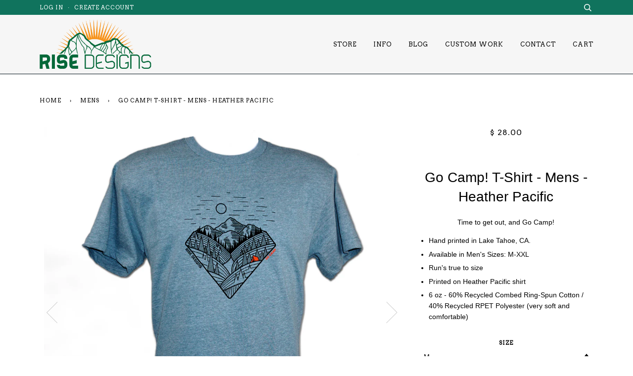

--- FILE ---
content_type: text/html; charset=utf-8
request_url: https://www.risegraphics.com/collections/mens/products/go-camp-t-shirt-mens-heather-pacific
body_size: 17203
content:
<!doctype html>
<!--[if lt IE 7]><html class="no-js lt-ie9 lt-ie8 lt-ie7" lang="en"> <![endif]-->
<!--[if IE 7]><html class="no-js lt-ie9 lt-ie8" lang="en"> <![endif]-->
<!--[if IE 8]><html class="no-js lt-ie9" lang="en"> <![endif]-->
<!--[if IE 9 ]><html class="ie9 no-js"> <![endif]-->
<!--[if (gt IE 9)|!(IE)]><!--> <html class="no-js"> <!--<![endif]-->
<head>

  <!-- Basic page needs ================================================== -->
  <meta charset="utf-8">
  <meta http-equiv="X-UA-Compatible" content="IE=edge,chrome=1">

  
  <link rel="shortcut icon" href="//www.risegraphics.com/cdn/shop/t/6/assets/favicon.png?v=149594136908080959991446496493" type="image/png" />
  

  <!-- Title and description ================================================== -->
  <title>
  Go Camp! T-Shirt - Mens - Heather Pacific &ndash; RISE Designs
  </title>

  
  <meta name="description" content="Time to get out, and Go Camp! Hand printed in Lake Tahoe, CA. Available in Men&#39;s Sizes: M-XXL Run&#39;s true to size Printed on Heather Pacific shirt 6 oz - 60% Recycled Combed Ring-Spun Cotton / 40% Recycled RPET Polyester (very soft and comfortable)">
  

  <!-- Product meta ================================================== -->
  <!-- /snippets/social-meta-tags.liquid -->


  <meta property="og:type" content="product">
  <meta property="og:title" content="Go Camp! T-Shirt - Mens - Heather Pacific">
  
  <meta property="og:image" content="http://www.risegraphics.com/cdn/shop/products/GoCamp_mens_pacific_front_grande.jpg?v=1576873572">
  <meta property="og:image:secure_url" content="https://www.risegraphics.com/cdn/shop/products/GoCamp_mens_pacific_front_grande.jpg?v=1576873572">
  
  <meta property="og:image" content="http://www.risegraphics.com/cdn/shop/products/GoCamp_mens_pacific_close_grande.jpg?v=1576873788">
  <meta property="og:image:secure_url" content="https://www.risegraphics.com/cdn/shop/products/GoCamp_mens_pacific_close_grande.jpg?v=1576873788">
  
  <meta property="og:price:amount" content="28.00">
  <meta property="og:price:currency" content="USD">


  <meta property="og:description" content="Time to get out, and Go Camp! Hand printed in Lake Tahoe, CA. Available in Men&#39;s Sizes: M-XXL Run&#39;s true to size Printed on Heather Pacific shirt 6 oz - 60% Recycled Combed Ring-Spun Cotton / 40% Recycled RPET Polyester (very soft and comfortable)">

  <meta property="og:url" content="https://www.risegraphics.com/products/go-camp-t-shirt-mens-heather-pacific">
  <meta property="og:site_name" content="RISE Designs">





  <meta name="twitter:site" content="@risedesigns">


  <meta name="twitter:card" content="product">
  <meta name="twitter:title" content="Go Camp! T-Shirt - Mens - Heather Pacific">
  <meta name="twitter:description" content="
Time to get out, and Go Camp!


Hand printed in Lake Tahoe, CA.
Available in Men&#39;s Sizes: M-XXL
Run&#39;s true to size
Printed on Heather Pacific shirt
6 oz - 60% Recycled Combed Ring-Spun Cotton / 40% Recycled RPET Polyester (very soft and comfortable)

">
  <meta name="twitter:image" content="https://www.risegraphics.com/cdn/shop/products/GoCamp_mens_pacific_front_medium.jpg?v=1576873572">
  <meta name="twitter:image:width" content="240">
  <meta name="twitter:image:height" content="240">
  <meta name="twitter:label1" content="Price">
  
  <meta name="twitter:data1" content="$ 28.00 USD">
  
  <meta name="twitter:label2" content="Brand">
  <meta name="twitter:data2" content="RISE Designs">
  


  <!-- Helpers ================================================== -->
  <link rel="canonical" href="https://www.risegraphics.com/products/go-camp-t-shirt-mens-heather-pacific">
  <meta name="viewport" content="width=device-width,initial-scale=1">
  <meta name="theme-color" content="#000000">

  
  <!-- Ajaxify Cart Plugin ================================================== -->
  <link href="//www.risegraphics.com/cdn/shop/t/6/assets/ajaxify.scss.css?v=160424573979127582001674755676" rel="stylesheet" type="text/css" media="all" />
  

  <!-- CSS ================================================== -->
  <link href="//www.risegraphics.com/cdn/shop/t/6/assets/style.scss.css?v=42614570298020696331680799982" rel="stylesheet" type="text/css" media="all" />

  <!-- Header hook for plugins ================================================== -->
  <script>window.performance && window.performance.mark && window.performance.mark('shopify.content_for_header.start');</script><meta name="google-site-verification" content="WE9l8O3otpje9X5ybaLm5xFcweJJoGGCmHvW7pTr3is">
<meta name="facebook-domain-verification" content="wmn175e1copbrm6ia6gfu149qh2h5c">
<meta id="shopify-digital-wallet" name="shopify-digital-wallet" content="/10342551/digital_wallets/dialog">
<meta name="shopify-checkout-api-token" content="945000ebd61b0494307ea4fe9b494f50">
<meta id="in-context-paypal-metadata" data-shop-id="10342551" data-venmo-supported="false" data-environment="production" data-locale="en_US" data-paypal-v4="true" data-currency="USD">
<link rel="alternate" type="application/json+oembed" href="https://www.risegraphics.com/products/go-camp-t-shirt-mens-heather-pacific.oembed">
<script async="async" src="/checkouts/internal/preloads.js?locale=en-US"></script>
<link rel="preconnect" href="https://shop.app" crossorigin="anonymous">
<script async="async" src="https://shop.app/checkouts/internal/preloads.js?locale=en-US&shop_id=10342551" crossorigin="anonymous"></script>
<script id="apple-pay-shop-capabilities" type="application/json">{"shopId":10342551,"countryCode":"US","currencyCode":"USD","merchantCapabilities":["supports3DS"],"merchantId":"gid:\/\/shopify\/Shop\/10342551","merchantName":"RISE Designs","requiredBillingContactFields":["postalAddress","email"],"requiredShippingContactFields":["postalAddress","email"],"shippingType":"shipping","supportedNetworks":["visa","masterCard","amex","discover","elo","jcb"],"total":{"type":"pending","label":"RISE Designs","amount":"1.00"},"shopifyPaymentsEnabled":true,"supportsSubscriptions":true}</script>
<script id="shopify-features" type="application/json">{"accessToken":"945000ebd61b0494307ea4fe9b494f50","betas":["rich-media-storefront-analytics"],"domain":"www.risegraphics.com","predictiveSearch":true,"shopId":10342551,"locale":"en"}</script>
<script>var Shopify = Shopify || {};
Shopify.shop = "rise-designs-and-screenprinting.myshopify.com";
Shopify.locale = "en";
Shopify.currency = {"active":"USD","rate":"1.0"};
Shopify.country = "US";
Shopify.theme = {"name":"Pipeline","id":72766468,"schema_name":null,"schema_version":null,"theme_store_id":739,"role":"main"};
Shopify.theme.handle = "null";
Shopify.theme.style = {"id":null,"handle":null};
Shopify.cdnHost = "www.risegraphics.com/cdn";
Shopify.routes = Shopify.routes || {};
Shopify.routes.root = "/";</script>
<script type="module">!function(o){(o.Shopify=o.Shopify||{}).modules=!0}(window);</script>
<script>!function(o){function n(){var o=[];function n(){o.push(Array.prototype.slice.apply(arguments))}return n.q=o,n}var t=o.Shopify=o.Shopify||{};t.loadFeatures=n(),t.autoloadFeatures=n()}(window);</script>
<script>
  window.ShopifyPay = window.ShopifyPay || {};
  window.ShopifyPay.apiHost = "shop.app\/pay";
  window.ShopifyPay.redirectState = null;
</script>
<script id="shop-js-analytics" type="application/json">{"pageType":"product"}</script>
<script defer="defer" async type="module" src="//www.risegraphics.com/cdn/shopifycloud/shop-js/modules/v2/client.init-shop-cart-sync_D0dqhulL.en.esm.js"></script>
<script defer="defer" async type="module" src="//www.risegraphics.com/cdn/shopifycloud/shop-js/modules/v2/chunk.common_CpVO7qML.esm.js"></script>
<script type="module">
  await import("//www.risegraphics.com/cdn/shopifycloud/shop-js/modules/v2/client.init-shop-cart-sync_D0dqhulL.en.esm.js");
await import("//www.risegraphics.com/cdn/shopifycloud/shop-js/modules/v2/chunk.common_CpVO7qML.esm.js");

  window.Shopify.SignInWithShop?.initShopCartSync?.({"fedCMEnabled":true,"windoidEnabled":true});

</script>
<script>
  window.Shopify = window.Shopify || {};
  if (!window.Shopify.featureAssets) window.Shopify.featureAssets = {};
  window.Shopify.featureAssets['shop-js'] = {"shop-cart-sync":["modules/v2/client.shop-cart-sync_D9bwt38V.en.esm.js","modules/v2/chunk.common_CpVO7qML.esm.js"],"init-fed-cm":["modules/v2/client.init-fed-cm_BJ8NPuHe.en.esm.js","modules/v2/chunk.common_CpVO7qML.esm.js"],"init-shop-email-lookup-coordinator":["modules/v2/client.init-shop-email-lookup-coordinator_pVrP2-kG.en.esm.js","modules/v2/chunk.common_CpVO7qML.esm.js"],"shop-cash-offers":["modules/v2/client.shop-cash-offers_CNh7FWN-.en.esm.js","modules/v2/chunk.common_CpVO7qML.esm.js","modules/v2/chunk.modal_DKF6x0Jh.esm.js"],"init-shop-cart-sync":["modules/v2/client.init-shop-cart-sync_D0dqhulL.en.esm.js","modules/v2/chunk.common_CpVO7qML.esm.js"],"init-windoid":["modules/v2/client.init-windoid_DaoAelzT.en.esm.js","modules/v2/chunk.common_CpVO7qML.esm.js"],"shop-toast-manager":["modules/v2/client.shop-toast-manager_1DND8Tac.en.esm.js","modules/v2/chunk.common_CpVO7qML.esm.js"],"pay-button":["modules/v2/client.pay-button_CFeQi1r6.en.esm.js","modules/v2/chunk.common_CpVO7qML.esm.js"],"shop-button":["modules/v2/client.shop-button_Ca94MDdQ.en.esm.js","modules/v2/chunk.common_CpVO7qML.esm.js"],"shop-login-button":["modules/v2/client.shop-login-button_DPYNfp1Z.en.esm.js","modules/v2/chunk.common_CpVO7qML.esm.js","modules/v2/chunk.modal_DKF6x0Jh.esm.js"],"avatar":["modules/v2/client.avatar_BTnouDA3.en.esm.js"],"shop-follow-button":["modules/v2/client.shop-follow-button_BMKh4nJE.en.esm.js","modules/v2/chunk.common_CpVO7qML.esm.js","modules/v2/chunk.modal_DKF6x0Jh.esm.js"],"init-customer-accounts-sign-up":["modules/v2/client.init-customer-accounts-sign-up_CJXi5kRN.en.esm.js","modules/v2/client.shop-login-button_DPYNfp1Z.en.esm.js","modules/v2/chunk.common_CpVO7qML.esm.js","modules/v2/chunk.modal_DKF6x0Jh.esm.js"],"init-shop-for-new-customer-accounts":["modules/v2/client.init-shop-for-new-customer-accounts_BoBxkgWu.en.esm.js","modules/v2/client.shop-login-button_DPYNfp1Z.en.esm.js","modules/v2/chunk.common_CpVO7qML.esm.js","modules/v2/chunk.modal_DKF6x0Jh.esm.js"],"init-customer-accounts":["modules/v2/client.init-customer-accounts_DCuDTzpR.en.esm.js","modules/v2/client.shop-login-button_DPYNfp1Z.en.esm.js","modules/v2/chunk.common_CpVO7qML.esm.js","modules/v2/chunk.modal_DKF6x0Jh.esm.js"],"checkout-modal":["modules/v2/client.checkout-modal_U_3e4VxF.en.esm.js","modules/v2/chunk.common_CpVO7qML.esm.js","modules/v2/chunk.modal_DKF6x0Jh.esm.js"],"lead-capture":["modules/v2/client.lead-capture_DEgn0Z8u.en.esm.js","modules/v2/chunk.common_CpVO7qML.esm.js","modules/v2/chunk.modal_DKF6x0Jh.esm.js"],"shop-login":["modules/v2/client.shop-login_CoM5QKZ_.en.esm.js","modules/v2/chunk.common_CpVO7qML.esm.js","modules/v2/chunk.modal_DKF6x0Jh.esm.js"],"payment-terms":["modules/v2/client.payment-terms_BmrqWn8r.en.esm.js","modules/v2/chunk.common_CpVO7qML.esm.js","modules/v2/chunk.modal_DKF6x0Jh.esm.js"]};
</script>
<script>(function() {
  var isLoaded = false;
  function asyncLoad() {
    if (isLoaded) return;
    isLoaded = true;
    var urls = ["\/\/www.powr.io\/powr.js?powr-token=rise-designs-and-screenprinting.myshopify.com\u0026external-type=shopify\u0026shop=rise-designs-and-screenprinting.myshopify.com","\/\/www.powr.io\/powr.js?powr-token=rise-designs-and-screenprinting.myshopify.com\u0026external-type=shopify\u0026shop=rise-designs-and-screenprinting.myshopify.com"];
    for (var i = 0; i < urls.length; i++) {
      var s = document.createElement('script');
      s.type = 'text/javascript';
      s.async = true;
      s.src = urls[i];
      var x = document.getElementsByTagName('script')[0];
      x.parentNode.insertBefore(s, x);
    }
  };
  if(window.attachEvent) {
    window.attachEvent('onload', asyncLoad);
  } else {
    window.addEventListener('load', asyncLoad, false);
  }
})();</script>
<script id="__st">var __st={"a":10342551,"offset":-28800,"reqid":"3e2f6711-0564-4aa8-9687-514fde2ab2be-1764587348","pageurl":"www.risegraphics.com\/collections\/mens\/products\/go-camp-t-shirt-mens-heather-pacific","u":"cefea32c9a2a","p":"product","rtyp":"product","rid":2483166117946};</script>
<script>window.ShopifyPaypalV4VisibilityTracking = true;</script>
<script id="captcha-bootstrap">!function(){'use strict';const t='contact',e='account',n='new_comment',o=[[t,t],['blogs',n],['comments',n],[t,'customer']],c=[[e,'customer_login'],[e,'guest_login'],[e,'recover_customer_password'],[e,'create_customer']],r=t=>t.map((([t,e])=>`form[action*='/${t}']:not([data-nocaptcha='true']) input[name='form_type'][value='${e}']`)).join(','),a=t=>()=>t?[...document.querySelectorAll(t)].map((t=>t.form)):[];function s(){const t=[...o],e=r(t);return a(e)}const i='password',u='form_key',d=['recaptcha-v3-token','g-recaptcha-response','h-captcha-response',i],f=()=>{try{return window.sessionStorage}catch{return}},m='__shopify_v',_=t=>t.elements[u];function p(t,e,n=!1){try{const o=window.sessionStorage,c=JSON.parse(o.getItem(e)),{data:r}=function(t){const{data:e,action:n}=t;return t[m]||n?{data:e,action:n}:{data:t,action:n}}(c);for(const[e,n]of Object.entries(r))t.elements[e]&&(t.elements[e].value=n);n&&o.removeItem(e)}catch(o){console.error('form repopulation failed',{error:o})}}const l='form_type',E='cptcha';function T(t){t.dataset[E]=!0}const w=window,h=w.document,L='Shopify',v='ce_forms',y='captcha';let A=!1;((t,e)=>{const n=(g='f06e6c50-85a8-45c8-87d0-21a2b65856fe',I='https://cdn.shopify.com/shopifycloud/storefront-forms-hcaptcha/ce_storefront_forms_captcha_hcaptcha.v1.5.2.iife.js',D={infoText:'Protected by hCaptcha',privacyText:'Privacy',termsText:'Terms'},(t,e,n)=>{const o=w[L][v],c=o.bindForm;if(c)return c(t,g,e,D).then(n);var r;o.q.push([[t,g,e,D],n]),r=I,A||(h.body.append(Object.assign(h.createElement('script'),{id:'captcha-provider',async:!0,src:r})),A=!0)});var g,I,D;w[L]=w[L]||{},w[L][v]=w[L][v]||{},w[L][v].q=[],w[L][y]=w[L][y]||{},w[L][y].protect=function(t,e){n(t,void 0,e),T(t)},Object.freeze(w[L][y]),function(t,e,n,w,h,L){const[v,y,A,g]=function(t,e,n){const i=e?o:[],u=t?c:[],d=[...i,...u],f=r(d),m=r(i),_=r(d.filter((([t,e])=>n.includes(e))));return[a(f),a(m),a(_),s()]}(w,h,L),I=t=>{const e=t.target;return e instanceof HTMLFormElement?e:e&&e.form},D=t=>v().includes(t);t.addEventListener('submit',(t=>{const e=I(t);if(!e)return;const n=D(e)&&!e.dataset.hcaptchaBound&&!e.dataset.recaptchaBound,o=_(e),c=g().includes(e)&&(!o||!o.value);(n||c)&&t.preventDefault(),c&&!n&&(function(t){try{if(!f())return;!function(t){const e=f();if(!e)return;const n=_(t);if(!n)return;const o=n.value;o&&e.removeItem(o)}(t);const e=Array.from(Array(32),(()=>Math.random().toString(36)[2])).join('');!function(t,e){_(t)||t.append(Object.assign(document.createElement('input'),{type:'hidden',name:u})),t.elements[u].value=e}(t,e),function(t,e){const n=f();if(!n)return;const o=[...t.querySelectorAll(`input[type='${i}']`)].map((({name:t})=>t)),c=[...d,...o],r={};for(const[a,s]of new FormData(t).entries())c.includes(a)||(r[a]=s);n.setItem(e,JSON.stringify({[m]:1,action:t.action,data:r}))}(t,e)}catch(e){console.error('failed to persist form',e)}}(e),e.submit())}));const S=(t,e)=>{t&&!t.dataset[E]&&(n(t,e.some((e=>e===t))),T(t))};for(const o of['focusin','change'])t.addEventListener(o,(t=>{const e=I(t);D(e)&&S(e,y())}));const B=e.get('form_key'),M=e.get(l),P=B&&M;t.addEventListener('DOMContentLoaded',(()=>{const t=y();if(P)for(const e of t)e.elements[l].value===M&&p(e,B);[...new Set([...A(),...v().filter((t=>'true'===t.dataset.shopifyCaptcha))])].forEach((e=>S(e,t)))}))}(h,new URLSearchParams(w.location.search),n,t,e,['guest_login'])})(!0,!0)}();</script>
<script integrity="sha256-52AcMU7V7pcBOXWImdc/TAGTFKeNjmkeM1Pvks/DTgc=" data-source-attribution="shopify.loadfeatures" defer="defer" src="//www.risegraphics.com/cdn/shopifycloud/storefront/assets/storefront/load_feature-81c60534.js" crossorigin="anonymous"></script>
<script crossorigin="anonymous" defer="defer" src="//www.risegraphics.com/cdn/shopifycloud/storefront/assets/shopify_pay/storefront-65b4c6d7.js?v=20250812"></script>
<script data-source-attribution="shopify.dynamic_checkout.dynamic.init">var Shopify=Shopify||{};Shopify.PaymentButton=Shopify.PaymentButton||{isStorefrontPortableWallets:!0,init:function(){window.Shopify.PaymentButton.init=function(){};var t=document.createElement("script");t.src="https://www.risegraphics.com/cdn/shopifycloud/portable-wallets/latest/portable-wallets.en.js",t.type="module",document.head.appendChild(t)}};
</script>
<script data-source-attribution="shopify.dynamic_checkout.buyer_consent">
  function portableWalletsHideBuyerConsent(e){var t=document.getElementById("shopify-buyer-consent"),n=document.getElementById("shopify-subscription-policy-button");t&&n&&(t.classList.add("hidden"),t.setAttribute("aria-hidden","true"),n.removeEventListener("click",e))}function portableWalletsShowBuyerConsent(e){var t=document.getElementById("shopify-buyer-consent"),n=document.getElementById("shopify-subscription-policy-button");t&&n&&(t.classList.remove("hidden"),t.removeAttribute("aria-hidden"),n.addEventListener("click",e))}window.Shopify?.PaymentButton&&(window.Shopify.PaymentButton.hideBuyerConsent=portableWalletsHideBuyerConsent,window.Shopify.PaymentButton.showBuyerConsent=portableWalletsShowBuyerConsent);
</script>
<script data-source-attribution="shopify.dynamic_checkout.cart.bootstrap">document.addEventListener("DOMContentLoaded",(function(){function t(){return document.querySelector("shopify-accelerated-checkout-cart, shopify-accelerated-checkout")}if(t())Shopify.PaymentButton.init();else{new MutationObserver((function(e,n){t()&&(Shopify.PaymentButton.init(),n.disconnect())})).observe(document.body,{childList:!0,subtree:!0})}}));
</script>
<link id="shopify-accelerated-checkout-styles" rel="stylesheet" media="screen" href="https://www.risegraphics.com/cdn/shopifycloud/portable-wallets/latest/accelerated-checkout-backwards-compat.css" crossorigin="anonymous">
<style id="shopify-accelerated-checkout-cart">
        #shopify-buyer-consent {
  margin-top: 1em;
  display: inline-block;
  width: 100%;
}

#shopify-buyer-consent.hidden {
  display: none;
}

#shopify-subscription-policy-button {
  background: none;
  border: none;
  padding: 0;
  text-decoration: underline;
  font-size: inherit;
  cursor: pointer;
}

#shopify-subscription-policy-button::before {
  box-shadow: none;
}

      </style>

<script>window.performance && window.performance.mark && window.performance.mark('shopify.content_for_header.end');</script>

  <!-- /snippets/oldIE-js.liquid -->


<!--[if lt IE 9]>
<script src="//cdnjs.cloudflare.com/ajax/libs/html5shiv/3.7.2/html5shiv.min.js" type="text/javascript"></script>
<script src="//www.risegraphics.com/cdn/shop/t/6/assets/respond.min.js?v=52248677837542619231446054008" type="text/javascript"></script>
<script src="//www.risegraphics.com/cdn/shop/t/6/assets/background_size_emu.js?v=20512233629963367491446054006" type="text/javascript"></script>
<link href="//www.risegraphics.com/cdn/shop/t/6/assets/respond-proxy.html" id="respond-proxy" rel="respond-proxy" />
<link href="//www.risegraphics.com/search?q=e3ac34cc8eb4c9c487253ba9dbee304f" id="respond-redirect" rel="respond-redirect" />
<script src="//www.risegraphics.com/search?q=e3ac34cc8eb4c9c487253ba9dbee304f" type="text/javascript"></script>
<![endif]-->



  <script src="//ajax.googleapis.com/ajax/libs/jquery/1.11.0/jquery.min.js" type="text/javascript"></script>
  <script src="//www.risegraphics.com/cdn/shop/t/6/assets/modernizr.min.js?v=137617515274177302221446054008" type="text/javascript"></script>

  <!-- Slick Slider Plugin ================================================== -->
  <script src="//www.risegraphics.com/cdn/shop/t/6/assets/slick.min.js?v=177235044764820045951446054008" type="text/javascript"></script>


  <!-- Instagram Plugin ================================================== -->
  

  
  

  <!-- /templates/product.liquid -->
<script src="//ajax.googleapis.com/ajax/libs/webfont/1.5.10/webfont.js"></script>
<script type="text/javascript">
  WebFont.load({
    google: { 
      families:
        
        
        ["Arvo:400:latin"]
    },
    timeout: 5000
  });
</script>
<link href="https://monorail-edge.shopifysvc.com" rel="dns-prefetch">
<script>(function(){if ("sendBeacon" in navigator && "performance" in window) {try {var session_token_from_headers = performance.getEntriesByType('navigation')[0].serverTiming.find(x => x.name == '_s').description;} catch {var session_token_from_headers = undefined;}var session_cookie_matches = document.cookie.match(/_shopify_s=([^;]*)/);var session_token_from_cookie = session_cookie_matches && session_cookie_matches.length === 2 ? session_cookie_matches[1] : "";var session_token = session_token_from_headers || session_token_from_cookie || "";function handle_abandonment_event(e) {var entries = performance.getEntries().filter(function(entry) {return /monorail-edge.shopifysvc.com/.test(entry.name);});if (!window.abandonment_tracked && entries.length === 0) {window.abandonment_tracked = true;var currentMs = Date.now();var navigation_start = performance.timing.navigationStart;var payload = {shop_id: 10342551,url: window.location.href,navigation_start,duration: currentMs - navigation_start,session_token,page_type: "product"};window.navigator.sendBeacon("https://monorail-edge.shopifysvc.com/v1/produce", JSON.stringify({schema_id: "online_store_buyer_site_abandonment/1.1",payload: payload,metadata: {event_created_at_ms: currentMs,event_sent_at_ms: currentMs}}));}}window.addEventListener('pagehide', handle_abandonment_event);}}());</script>
<script id="web-pixels-manager-setup">(function e(e,d,r,n,o){if(void 0===o&&(o={}),!Boolean(null===(a=null===(i=window.Shopify)||void 0===i?void 0:i.analytics)||void 0===a?void 0:a.replayQueue)){var i,a;window.Shopify=window.Shopify||{};var t=window.Shopify;t.analytics=t.analytics||{};var s=t.analytics;s.replayQueue=[],s.publish=function(e,d,r){return s.replayQueue.push([e,d,r]),!0};try{self.performance.mark("wpm:start")}catch(e){}var l=function(){var e={modern:/Edge?\/(1{2}[4-9]|1[2-9]\d|[2-9]\d{2}|\d{4,})\.\d+(\.\d+|)|Firefox\/(1{2}[4-9]|1[2-9]\d|[2-9]\d{2}|\d{4,})\.\d+(\.\d+|)|Chrom(ium|e)\/(9{2}|\d{3,})\.\d+(\.\d+|)|(Maci|X1{2}).+ Version\/(15\.\d+|(1[6-9]|[2-9]\d|\d{3,})\.\d+)([,.]\d+|)( \(\w+\)|)( Mobile\/\w+|) Safari\/|Chrome.+OPR\/(9{2}|\d{3,})\.\d+\.\d+|(CPU[ +]OS|iPhone[ +]OS|CPU[ +]iPhone|CPU IPhone OS|CPU iPad OS)[ +]+(15[._]\d+|(1[6-9]|[2-9]\d|\d{3,})[._]\d+)([._]\d+|)|Android:?[ /-](13[3-9]|1[4-9]\d|[2-9]\d{2}|\d{4,})(\.\d+|)(\.\d+|)|Android.+Firefox\/(13[5-9]|1[4-9]\d|[2-9]\d{2}|\d{4,})\.\d+(\.\d+|)|Android.+Chrom(ium|e)\/(13[3-9]|1[4-9]\d|[2-9]\d{2}|\d{4,})\.\d+(\.\d+|)|SamsungBrowser\/([2-9]\d|\d{3,})\.\d+/,legacy:/Edge?\/(1[6-9]|[2-9]\d|\d{3,})\.\d+(\.\d+|)|Firefox\/(5[4-9]|[6-9]\d|\d{3,})\.\d+(\.\d+|)|Chrom(ium|e)\/(5[1-9]|[6-9]\d|\d{3,})\.\d+(\.\d+|)([\d.]+$|.*Safari\/(?![\d.]+ Edge\/[\d.]+$))|(Maci|X1{2}).+ Version\/(10\.\d+|(1[1-9]|[2-9]\d|\d{3,})\.\d+)([,.]\d+|)( \(\w+\)|)( Mobile\/\w+|) Safari\/|Chrome.+OPR\/(3[89]|[4-9]\d|\d{3,})\.\d+\.\d+|(CPU[ +]OS|iPhone[ +]OS|CPU[ +]iPhone|CPU IPhone OS|CPU iPad OS)[ +]+(10[._]\d+|(1[1-9]|[2-9]\d|\d{3,})[._]\d+)([._]\d+|)|Android:?[ /-](13[3-9]|1[4-9]\d|[2-9]\d{2}|\d{4,})(\.\d+|)(\.\d+|)|Mobile Safari.+OPR\/([89]\d|\d{3,})\.\d+\.\d+|Android.+Firefox\/(13[5-9]|1[4-9]\d|[2-9]\d{2}|\d{4,})\.\d+(\.\d+|)|Android.+Chrom(ium|e)\/(13[3-9]|1[4-9]\d|[2-9]\d{2}|\d{4,})\.\d+(\.\d+|)|Android.+(UC? ?Browser|UCWEB|U3)[ /]?(15\.([5-9]|\d{2,})|(1[6-9]|[2-9]\d|\d{3,})\.\d+)\.\d+|SamsungBrowser\/(5\.\d+|([6-9]|\d{2,})\.\d+)|Android.+MQ{2}Browser\/(14(\.(9|\d{2,})|)|(1[5-9]|[2-9]\d|\d{3,})(\.\d+|))(\.\d+|)|K[Aa][Ii]OS\/(3\.\d+|([4-9]|\d{2,})\.\d+)(\.\d+|)/},d=e.modern,r=e.legacy,n=navigator.userAgent;return n.match(d)?"modern":n.match(r)?"legacy":"unknown"}(),u="modern"===l?"modern":"legacy",c=(null!=n?n:{modern:"",legacy:""})[u],f=function(e){return[e.baseUrl,"/wpm","/b",e.hashVersion,"modern"===e.buildTarget?"m":"l",".js"].join("")}({baseUrl:d,hashVersion:r,buildTarget:u}),m=function(e){var d=e.version,r=e.bundleTarget,n=e.surface,o=e.pageUrl,i=e.monorailEndpoint;return{emit:function(e){var a=e.status,t=e.errorMsg,s=(new Date).getTime(),l=JSON.stringify({metadata:{event_sent_at_ms:s},events:[{schema_id:"web_pixels_manager_load/3.1",payload:{version:d,bundle_target:r,page_url:o,status:a,surface:n,error_msg:t},metadata:{event_created_at_ms:s}}]});if(!i)return console&&console.warn&&console.warn("[Web Pixels Manager] No Monorail endpoint provided, skipping logging."),!1;try{return self.navigator.sendBeacon.bind(self.navigator)(i,l)}catch(e){}var u=new XMLHttpRequest;try{return u.open("POST",i,!0),u.setRequestHeader("Content-Type","text/plain"),u.send(l),!0}catch(e){return console&&console.warn&&console.warn("[Web Pixels Manager] Got an unhandled error while logging to Monorail."),!1}}}}({version:r,bundleTarget:l,surface:e.surface,pageUrl:self.location.href,monorailEndpoint:e.monorailEndpoint});try{o.browserTarget=l,function(e){var d=e.src,r=e.async,n=void 0===r||r,o=e.onload,i=e.onerror,a=e.sri,t=e.scriptDataAttributes,s=void 0===t?{}:t,l=document.createElement("script"),u=document.querySelector("head"),c=document.querySelector("body");if(l.async=n,l.src=d,a&&(l.integrity=a,l.crossOrigin="anonymous"),s)for(var f in s)if(Object.prototype.hasOwnProperty.call(s,f))try{l.dataset[f]=s[f]}catch(e){}if(o&&l.addEventListener("load",o),i&&l.addEventListener("error",i),u)u.appendChild(l);else{if(!c)throw new Error("Did not find a head or body element to append the script");c.appendChild(l)}}({src:f,async:!0,onload:function(){if(!function(){var e,d;return Boolean(null===(d=null===(e=window.Shopify)||void 0===e?void 0:e.analytics)||void 0===d?void 0:d.initialized)}()){var d=window.webPixelsManager.init(e)||void 0;if(d){var r=window.Shopify.analytics;r.replayQueue.forEach((function(e){var r=e[0],n=e[1],o=e[2];d.publishCustomEvent(r,n,o)})),r.replayQueue=[],r.publish=d.publishCustomEvent,r.visitor=d.visitor,r.initialized=!0}}},onerror:function(){return m.emit({status:"failed",errorMsg:"".concat(f," has failed to load")})},sri:function(e){var d=/^sha384-[A-Za-z0-9+/=]+$/;return"string"==typeof e&&d.test(e)}(c)?c:"",scriptDataAttributes:o}),m.emit({status:"loading"})}catch(e){m.emit({status:"failed",errorMsg:(null==e?void 0:e.message)||"Unknown error"})}}})({shopId: 10342551,storefrontBaseUrl: "https://www.risegraphics.com",extensionsBaseUrl: "https://extensions.shopifycdn.com/cdn/shopifycloud/web-pixels-manager",monorailEndpoint: "https://monorail-edge.shopifysvc.com/unstable/produce_batch",surface: "storefront-renderer",enabledBetaFlags: ["2dca8a86"],webPixelsConfigList: [{"id":"390561962","configuration":"{\"config\":\"{\\\"pixel_id\\\":\\\"AW-940080098\\\",\\\"target_country\\\":\\\"US\\\",\\\"gtag_events\\\":[{\\\"type\\\":\\\"search\\\",\\\"action_label\\\":\\\"AW-940080098\\\/ULfjCML8vYcDEOL3ocAD\\\"},{\\\"type\\\":\\\"begin_checkout\\\",\\\"action_label\\\":\\\"AW-940080098\\\/mEBZCL_8vYcDEOL3ocAD\\\"},{\\\"type\\\":\\\"view_item\\\",\\\"action_label\\\":[\\\"AW-940080098\\\/5cvJCLn8vYcDEOL3ocAD\\\",\\\"MC-YJC79RC8E7\\\"]},{\\\"type\\\":\\\"purchase\\\",\\\"action_label\\\":[\\\"AW-940080098\\\/n1FiCLb8vYcDEOL3ocAD\\\",\\\"MC-YJC79RC8E7\\\"]},{\\\"type\\\":\\\"page_view\\\",\\\"action_label\\\":[\\\"AW-940080098\\\/l6PLCLP8vYcDEOL3ocAD\\\",\\\"MC-YJC79RC8E7\\\"]},{\\\"type\\\":\\\"add_payment_info\\\",\\\"action_label\\\":\\\"AW-940080098\\\/cUS7CMX8vYcDEOL3ocAD\\\"},{\\\"type\\\":\\\"add_to_cart\\\",\\\"action_label\\\":\\\"AW-940080098\\\/T5SvCLz8vYcDEOL3ocAD\\\"}],\\\"enable_monitoring_mode\\\":false}\"}","eventPayloadVersion":"v1","runtimeContext":"OPEN","scriptVersion":"b2a88bafab3e21179ed38636efcd8a93","type":"APP","apiClientId":1780363,"privacyPurposes":[],"dataSharingAdjustments":{"protectedCustomerApprovalScopes":["read_customer_address","read_customer_email","read_customer_name","read_customer_personal_data","read_customer_phone"]}},{"id":"147226794","configuration":"{\"pixel_id\":\"237683307798353\",\"pixel_type\":\"facebook_pixel\",\"metaapp_system_user_token\":\"-\"}","eventPayloadVersion":"v1","runtimeContext":"OPEN","scriptVersion":"ca16bc87fe92b6042fbaa3acc2fbdaa6","type":"APP","apiClientId":2329312,"privacyPurposes":["ANALYTICS","MARKETING","SALE_OF_DATA"],"dataSharingAdjustments":{"protectedCustomerApprovalScopes":["read_customer_address","read_customer_email","read_customer_name","read_customer_personal_data","read_customer_phone"]}},{"id":"70877354","eventPayloadVersion":"v1","runtimeContext":"LAX","scriptVersion":"1","type":"CUSTOM","privacyPurposes":["ANALYTICS"],"name":"Google Analytics tag (migrated)"},{"id":"shopify-app-pixel","configuration":"{}","eventPayloadVersion":"v1","runtimeContext":"STRICT","scriptVersion":"0450","apiClientId":"shopify-pixel","type":"APP","privacyPurposes":["ANALYTICS","MARKETING"]},{"id":"shopify-custom-pixel","eventPayloadVersion":"v1","runtimeContext":"LAX","scriptVersion":"0450","apiClientId":"shopify-pixel","type":"CUSTOM","privacyPurposes":["ANALYTICS","MARKETING"]}],isMerchantRequest: false,initData: {"shop":{"name":"RISE Designs","paymentSettings":{"currencyCode":"USD"},"myshopifyDomain":"rise-designs-and-screenprinting.myshopify.com","countryCode":"US","storefrontUrl":"https:\/\/www.risegraphics.com"},"customer":null,"cart":null,"checkout":null,"productVariants":[{"price":{"amount":28.0,"currencyCode":"USD"},"product":{"title":"Go Camp! T-Shirt - Mens - Heather Pacific","vendor":"RISE Designs","id":"2483166117946","untranslatedTitle":"Go Camp! T-Shirt - Mens - Heather Pacific","url":"\/products\/go-camp-t-shirt-mens-heather-pacific","type":"T-Shirts"},"id":"23507806814266","image":{"src":"\/\/www.risegraphics.com\/cdn\/shop\/products\/GoCamp_mens_pacific_front.jpg?v=1576873572"},"sku":"","title":"M","untranslatedTitle":"M"}],"purchasingCompany":null},},"https://www.risegraphics.com/cdn","ae1676cfwd2530674p4253c800m34e853cb",{"modern":"","legacy":""},{"shopId":"10342551","storefrontBaseUrl":"https:\/\/www.risegraphics.com","extensionBaseUrl":"https:\/\/extensions.shopifycdn.com\/cdn\/shopifycloud\/web-pixels-manager","surface":"storefront-renderer","enabledBetaFlags":"[\"2dca8a86\"]","isMerchantRequest":"false","hashVersion":"ae1676cfwd2530674p4253c800m34e853cb","publish":"custom","events":"[[\"page_viewed\",{}],[\"product_viewed\",{\"productVariant\":{\"price\":{\"amount\":28.0,\"currencyCode\":\"USD\"},\"product\":{\"title\":\"Go Camp! T-Shirt - Mens - Heather Pacific\",\"vendor\":\"RISE Designs\",\"id\":\"2483166117946\",\"untranslatedTitle\":\"Go Camp! T-Shirt - Mens - Heather Pacific\",\"url\":\"\/products\/go-camp-t-shirt-mens-heather-pacific\",\"type\":\"T-Shirts\"},\"id\":\"23507806814266\",\"image\":{\"src\":\"\/\/www.risegraphics.com\/cdn\/shop\/products\/GoCamp_mens_pacific_front.jpg?v=1576873572\"},\"sku\":\"\",\"title\":\"M\",\"untranslatedTitle\":\"M\"}}]]"});</script><script>
  window.ShopifyAnalytics = window.ShopifyAnalytics || {};
  window.ShopifyAnalytics.meta = window.ShopifyAnalytics.meta || {};
  window.ShopifyAnalytics.meta.currency = 'USD';
  var meta = {"product":{"id":2483166117946,"gid":"gid:\/\/shopify\/Product\/2483166117946","vendor":"RISE Designs","type":"T-Shirts","variants":[{"id":23507806814266,"price":2800,"name":"Go Camp! T-Shirt - Mens - Heather Pacific - M","public_title":"M","sku":""}],"remote":false},"page":{"pageType":"product","resourceType":"product","resourceId":2483166117946}};
  for (var attr in meta) {
    window.ShopifyAnalytics.meta[attr] = meta[attr];
  }
</script>
<script class="analytics">
  (function () {
    var customDocumentWrite = function(content) {
      var jquery = null;

      if (window.jQuery) {
        jquery = window.jQuery;
      } else if (window.Checkout && window.Checkout.$) {
        jquery = window.Checkout.$;
      }

      if (jquery) {
        jquery('body').append(content);
      }
    };

    var hasLoggedConversion = function(token) {
      if (token) {
        return document.cookie.indexOf('loggedConversion=' + token) !== -1;
      }
      return false;
    }

    var setCookieIfConversion = function(token) {
      if (token) {
        var twoMonthsFromNow = new Date(Date.now());
        twoMonthsFromNow.setMonth(twoMonthsFromNow.getMonth() + 2);

        document.cookie = 'loggedConversion=' + token + '; expires=' + twoMonthsFromNow;
      }
    }

    var trekkie = window.ShopifyAnalytics.lib = window.trekkie = window.trekkie || [];
    if (trekkie.integrations) {
      return;
    }
    trekkie.methods = [
      'identify',
      'page',
      'ready',
      'track',
      'trackForm',
      'trackLink'
    ];
    trekkie.factory = function(method) {
      return function() {
        var args = Array.prototype.slice.call(arguments);
        args.unshift(method);
        trekkie.push(args);
        return trekkie;
      };
    };
    for (var i = 0; i < trekkie.methods.length; i++) {
      var key = trekkie.methods[i];
      trekkie[key] = trekkie.factory(key);
    }
    trekkie.load = function(config) {
      trekkie.config = config || {};
      trekkie.config.initialDocumentCookie = document.cookie;
      var first = document.getElementsByTagName('script')[0];
      var script = document.createElement('script');
      script.type = 'text/javascript';
      script.onerror = function(e) {
        var scriptFallback = document.createElement('script');
        scriptFallback.type = 'text/javascript';
        scriptFallback.onerror = function(error) {
                var Monorail = {
      produce: function produce(monorailDomain, schemaId, payload) {
        var currentMs = new Date().getTime();
        var event = {
          schema_id: schemaId,
          payload: payload,
          metadata: {
            event_created_at_ms: currentMs,
            event_sent_at_ms: currentMs
          }
        };
        return Monorail.sendRequest("https://" + monorailDomain + "/v1/produce", JSON.stringify(event));
      },
      sendRequest: function sendRequest(endpointUrl, payload) {
        // Try the sendBeacon API
        if (window && window.navigator && typeof window.navigator.sendBeacon === 'function' && typeof window.Blob === 'function' && !Monorail.isIos12()) {
          var blobData = new window.Blob([payload], {
            type: 'text/plain'
          });

          if (window.navigator.sendBeacon(endpointUrl, blobData)) {
            return true;
          } // sendBeacon was not successful

        } // XHR beacon

        var xhr = new XMLHttpRequest();

        try {
          xhr.open('POST', endpointUrl);
          xhr.setRequestHeader('Content-Type', 'text/plain');
          xhr.send(payload);
        } catch (e) {
          console.log(e);
        }

        return false;
      },
      isIos12: function isIos12() {
        return window.navigator.userAgent.lastIndexOf('iPhone; CPU iPhone OS 12_') !== -1 || window.navigator.userAgent.lastIndexOf('iPad; CPU OS 12_') !== -1;
      }
    };
    Monorail.produce('monorail-edge.shopifysvc.com',
      'trekkie_storefront_load_errors/1.1',
      {shop_id: 10342551,
      theme_id: 72766468,
      app_name: "storefront",
      context_url: window.location.href,
      source_url: "//www.risegraphics.com/cdn/s/trekkie.storefront.3c703df509f0f96f3237c9daa54e2777acf1a1dd.min.js"});

        };
        scriptFallback.async = true;
        scriptFallback.src = '//www.risegraphics.com/cdn/s/trekkie.storefront.3c703df509f0f96f3237c9daa54e2777acf1a1dd.min.js';
        first.parentNode.insertBefore(scriptFallback, first);
      };
      script.async = true;
      script.src = '//www.risegraphics.com/cdn/s/trekkie.storefront.3c703df509f0f96f3237c9daa54e2777acf1a1dd.min.js';
      first.parentNode.insertBefore(script, first);
    };
    trekkie.load(
      {"Trekkie":{"appName":"storefront","development":false,"defaultAttributes":{"shopId":10342551,"isMerchantRequest":null,"themeId":72766468,"themeCityHash":"7752899871073698084","contentLanguage":"en","currency":"USD","eventMetadataId":"5e2c6917-a97b-4279-b642-975b6c1c5a0c"},"isServerSideCookieWritingEnabled":true,"monorailRegion":"shop_domain","enabledBetaFlags":["f0df213a"]},"Session Attribution":{},"S2S":{"facebookCapiEnabled":true,"source":"trekkie-storefront-renderer","apiClientId":580111}}
    );

    var loaded = false;
    trekkie.ready(function() {
      if (loaded) return;
      loaded = true;

      window.ShopifyAnalytics.lib = window.trekkie;

      var originalDocumentWrite = document.write;
      document.write = customDocumentWrite;
      try { window.ShopifyAnalytics.merchantGoogleAnalytics.call(this); } catch(error) {};
      document.write = originalDocumentWrite;

      window.ShopifyAnalytics.lib.page(null,{"pageType":"product","resourceType":"product","resourceId":2483166117946,"shopifyEmitted":true});

      var match = window.location.pathname.match(/checkouts\/(.+)\/(thank_you|post_purchase)/)
      var token = match? match[1]: undefined;
      if (!hasLoggedConversion(token)) {
        setCookieIfConversion(token);
        window.ShopifyAnalytics.lib.track("Viewed Product",{"currency":"USD","variantId":23507806814266,"productId":2483166117946,"productGid":"gid:\/\/shopify\/Product\/2483166117946","name":"Go Camp! T-Shirt - Mens - Heather Pacific - M","price":"28.00","sku":"","brand":"RISE Designs","variant":"M","category":"T-Shirts","nonInteraction":true,"remote":false},undefined,undefined,{"shopifyEmitted":true});
      window.ShopifyAnalytics.lib.track("monorail:\/\/trekkie_storefront_viewed_product\/1.1",{"currency":"USD","variantId":23507806814266,"productId":2483166117946,"productGid":"gid:\/\/shopify\/Product\/2483166117946","name":"Go Camp! T-Shirt - Mens - Heather Pacific - M","price":"28.00","sku":"","brand":"RISE Designs","variant":"M","category":"T-Shirts","nonInteraction":true,"remote":false,"referer":"https:\/\/www.risegraphics.com\/collections\/mens\/products\/go-camp-t-shirt-mens-heather-pacific"});
      }
    });


        var eventsListenerScript = document.createElement('script');
        eventsListenerScript.async = true;
        eventsListenerScript.src = "//www.risegraphics.com/cdn/shopifycloud/storefront/assets/shop_events_listener-3da45d37.js";
        document.getElementsByTagName('head')[0].appendChild(eventsListenerScript);

})();</script>
  <script>
  if (!window.ga || (window.ga && typeof window.ga !== 'function')) {
    window.ga = function ga() {
      (window.ga.q = window.ga.q || []).push(arguments);
      if (window.Shopify && window.Shopify.analytics && typeof window.Shopify.analytics.publish === 'function') {
        window.Shopify.analytics.publish("ga_stub_called", {}, {sendTo: "google_osp_migration"});
      }
      console.error("Shopify's Google Analytics stub called with:", Array.from(arguments), "\nSee https://help.shopify.com/manual/promoting-marketing/pixels/pixel-migration#google for more information.");
    };
    if (window.Shopify && window.Shopify.analytics && typeof window.Shopify.analytics.publish === 'function') {
      window.Shopify.analytics.publish("ga_stub_initialized", {}, {sendTo: "google_osp_migration"});
    }
  }
</script>
<script
  defer
  src="https://www.risegraphics.com/cdn/shopifycloud/perf-kit/shopify-perf-kit-2.1.2.min.js"
  data-application="storefront-renderer"
  data-shop-id="10342551"
  data-render-region="gcp-us-central1"
  data-page-type="product"
  data-theme-instance-id="72766468"
  data-theme-name=""
  data-theme-version=""
  data-monorail-region="shop_domain"
  data-resource-timing-sampling-rate="10"
  data-shs="true"
  data-shs-beacon="true"
  data-shs-export-with-fetch="true"
  data-shs-logs-sample-rate="1"
></script>
</head>

<body id="go-camp-t-shirt-mens-heather-pacific" class="template-product" >

  <div class="header__wrapper">
    
    <div class="info-bar showMobile">
      <div class="wrapper">
        <div class="text-left">
         
         
         <p class="site-header--text-links uppercase">
           
             <a href="https://www.risegraphics.com/customer_authentication/redirect?locale=en&amp;region_country=US" id="customer_login_link">Log in</a>
             
             &nbsp; &middot; &nbsp;
             <a href="https://shopify.com/10342551/account?locale=en" id="customer_register_link">Create account</a>
             
           
         </p>
         
        </div>
        
        <div class="header-search__wrapper">
          <div class="header-search">
            <form action="/search" method="get" class="input-group search" role="search">
              <input type="hidden" name="type" value="product">
              <input class="search-bar" type="search" name="q">
              <button type="submit" class="btn search-btn"></button>
            </form>
          </div>
        </div>
        
      </div>
    </div>
    

    <header class="site-header" role="banner">
      <div class="wrapper">
        <div class="nav--desktop">
          <div class="mobile-wrapper">
  <div class="header-cart__wrapper">
    <a href="/cart" class="CartToggle header-cart"></a>
    <span class="header-cart__bubble cartCount hidden-count"></span>
  </div>
  <div class="logo-wrapper logo-wrapper--image">
    
      <div class="h4 header-logo" itemscope itemtype="http://schema.org/Organization">
    
      
        <a href="/" itemprop="url">
          <img src="//www.risegraphics.com/cdn/shop/t/6/assets/logo.png?v=163153373204763701181446055187" alt="RISE Designs" itemprop="logo" class="logo-image" onerror='this.style.display = "none"'/>
        </a>
      
    
      </div>
    
  </div>
  <a href class="menuToggle header-hamburger"></a>
</div>
<div class="header-menu nav-wrapper">
  
  <ul class="main-menu accessibleNav">
    
    
      









  <li class="parent  kids-5">
    <a href="/collections/all" >Store</a>
    
    <a href="#" class="nav-carat"><span class="plus">+</span><span class="minus">-</span></a>
      <div class="main-menu-dropdown">
        <ul>
        
          
          
            









  <li class="child  kids-0">
    <a href="/collections/hats" >Hats</a>
    
  </li>


          
            









  <li class="child main-menu--active kids-0">
    <a href="/collections/mens" >Mens</a>
    
  </li>


          
            









  <li class="child  kids-0">
    <a href="/collections/womens" >Womens</a>
    
  </li>


          
            









  <li class="child  kids-0">
    <a href="/collections/youth" >Youth</a>
    
  </li>


          
            









  <li class="child  kids-0">
    <a href="/collections/misc" >Misc</a>
    
  </li>


          
          
        </ul>
      </div>
    
  </li>

    
    
      









  <li class="parent  kids-3">
    <a href="/pages/about-us" >Info</a>
    
    <a href="#" class="nav-carat"><span class="plus">+</span><span class="minus">-</span></a>
      <div class="main-menu-dropdown">
        <ul>
        
          
          
            









  <li class="child  kids-0">
    <a href="/pages/about-us" >About</a>
    
  </li>


          
            









  <li class="child  kids-0">
    <a href="/pages/studio" >Retail Store</a>
    
  </li>


          
            









  <li class="child  kids-0">
    <a href="/pages/history" >History</a>
    
  </li>


          
          
        </ul>
      </div>
    
  </li>

    
    
      









  <li class="child  kids-0">
    <a href="/pages/pow_rsocialfeedtumblr" >Blog</a>
    
  </li>

    
    
      









  <li class="parent  kids-2">
    <a href="/pages/screen-printing" >Custom Work</a>
    
    <a href="#" class="nav-carat"><span class="plus">+</span><span class="minus">-</span></a>
      <div class="main-menu-dropdown">
        <ul>
        
          
          
            









  <li class="child  kids-0">
    <a href="/pages/screen-printing" >Screen Printing &amp; Embroidery</a>
    
  </li>


          
            









  <li class="child  kids-0">
    <a href="/pages/graphic-design" >Graphic Design</a>
    
  </li>


          
          
        </ul>
      </div>
    
  </li>

    
    
      









  <li class="child  kids-0">
    <a href="/pages/contact" >Contact</a>
    
  </li>

    
    
    <li class="cart-text-link">
      <a href="/cart" class="CartToggle">
        Cart 
        <span class="cartCost  hidden-count ">(<span class="money">$ 0.00</span>)</span>
      </a>
    </li>
  </ul>
</div>

        </div>
        <div class="nav--mobile">
          <div class="mobile-wrapper">
  <div class="header-cart__wrapper">
    <a href="/cart" class="CartToggle header-cart"></a>
    <span class="header-cart__bubble cartCount hidden-count"></span>
  </div>
  <div class="logo-wrapper logo-wrapper--image">
    
      <div class="h4 header-logo" itemscope itemtype="http://schema.org/Organization">
    
      
        <a href="/" itemprop="url">
          <img src="//www.risegraphics.com/cdn/shop/t/6/assets/logo.png?v=163153373204763701181446055187" alt="RISE Designs" itemprop="logo" class="logo-image" onerror='this.style.display = "none"'/>
        </a>
      
    
      </div>
    
  </div>
  <a href class="menuToggle header-hamburger"></a>
</div>
<div class="header-menu nav-wrapper">
  
  <ul class="main-menu accessibleNav">
    
    
      









  <li class="parent  kids-5">
    <a href="/collections/all" >Store</a>
    
    <a href="#" class="nav-carat"><span class="plus">+</span><span class="minus">-</span></a>
      <div class="main-menu-dropdown">
        <ul>
        
          
          
            









  <li class="child  kids-0">
    <a href="/collections/hats" >Hats</a>
    
  </li>


          
            









  <li class="child main-menu--active kids-0">
    <a href="/collections/mens" >Mens</a>
    
  </li>


          
            









  <li class="child  kids-0">
    <a href="/collections/womens" >Womens</a>
    
  </li>


          
            









  <li class="child  kids-0">
    <a href="/collections/youth" >Youth</a>
    
  </li>


          
            









  <li class="child  kids-0">
    <a href="/collections/misc" >Misc</a>
    
  </li>


          
          
        </ul>
      </div>
    
  </li>

    
    
      









  <li class="parent  kids-3">
    <a href="/pages/about-us" >Info</a>
    
    <a href="#" class="nav-carat"><span class="plus">+</span><span class="minus">-</span></a>
      <div class="main-menu-dropdown">
        <ul>
        
          
          
            









  <li class="child  kids-0">
    <a href="/pages/about-us" >About</a>
    
  </li>


          
            









  <li class="child  kids-0">
    <a href="/pages/studio" >Retail Store</a>
    
  </li>


          
            









  <li class="child  kids-0">
    <a href="/pages/history" >History</a>
    
  </li>


          
          
        </ul>
      </div>
    
  </li>

    
    
      









  <li class="child  kids-0">
    <a href="/pages/pow_rsocialfeedtumblr" >Blog</a>
    
  </li>

    
    
      









  <li class="parent  kids-2">
    <a href="/pages/screen-printing" >Custom Work</a>
    
    <a href="#" class="nav-carat"><span class="plus">+</span><span class="minus">-</span></a>
      <div class="main-menu-dropdown">
        <ul>
        
          
          
            









  <li class="child  kids-0">
    <a href="/pages/screen-printing" >Screen Printing &amp; Embroidery</a>
    
  </li>


          
            









  <li class="child  kids-0">
    <a href="/pages/graphic-design" >Graphic Design</a>
    
  </li>


          
          
        </ul>
      </div>
    
  </li>

    
    
      









  <li class="child  kids-0">
    <a href="/pages/contact" >Contact</a>
    
  </li>

    
    
    <li class="cart-text-link">
      <a href="/cart" class="CartToggle">
        Cart 
        <span class="cartCost  hidden-count ">(<span class="money">$ 0.00</span>)</span>
      </a>
    </li>
  </ul>
</div>

        </div>
      </div>
    </header>
  </div>
  
  <main class="main-content" role="main">
    




<script>
  var selectCallback = function(variant, selector) {
    timber.productPage({
      money_format: "$ {{amount}}",
      variant: variant,
      selector: selector
    });
  };

  
    $(document).on('change', '.js-qty__num', function(){
      var moneyFormat = "$ {{amount}}",
      $buttonPrice = $('#ButtonPrice'),
      itemPrice = $buttonPrice.attr('data-item-price'),
      quantity = $(this).val(),
      quantityLabel = "";

      if(quantity > 1)
        quantityLabel = "(" + quantity + ")";

      $buttonPrice.attr('data-item-quantity', quantity);
      $buttonPrice.html("<span class='money'>" + Shopify.formatMoney(itemPrice * quantity, moneyFormat) + "</span>&nbsp;" + quantityLabel);
    });
  

</script>



<!-- /snippets/product.liquid -->


<div itemscope itemtype="http://schema.org/Product" class="product-page">
  <div class="wrapper">

    <meta itemprop="url" content="https://www.risegraphics.com/products/go-camp-t-shirt-mens-heather-pacific">
    <meta itemprop="image" content="//www.risegraphics.com/cdn/shop/products/GoCamp_mens_pacific_front_grande.jpg?v=1576873572">

    
      <!-- /snippets/breadcrumb.liquid -->


<nav class="breadcrumb" role="navigation" aria-label="breadcrumbs">
  <a href="/" title="Back to the frontpage">Home</a>

  

    
      <span aria-hidden="true">&rsaquo;</span>
      
        
        <a href="/collections/mens" title="">Mens</a>
      
    
    <span aria-hidden="true">&rsaquo;</span>
    <span>Go Camp! T-Shirt - Mens - Heather Pacific</span>

  
</nav>


    

    <div class="grid product-single">
      <div class="grid__item large--two-thirds text-center product-single__wrapper">
        <div class="product-single__photos" id="ProductPhoto">
          
            <div class="product-single__photo__wrapper">
              <img src="//www.risegraphics.com/cdn/shop/products/GoCamp_mens_pacific_front_1024x1024.jpg?v=1576873572" alt="Go Camp! T-Shirt - Mens - Heather Pacific" >
            </div>
          
            <div class="product-single__photo__wrapper">
              <img src="//www.risegraphics.com/cdn/shop/products/GoCamp_mens_pacific_close_1024x1024.jpg?v=1576873788" alt="Go Camp! T-Shirt - Mens - Heather Pacific" >
            </div>
          
        </div>
      </div>

      <div class="grid__item large--one-third" id="productInfo">
        <div class="text-center">
          <h5 class="product__price uppercase h5" itemprop="price">
            <span class="money"><span id="ProductPrice">$ 28.00</span></span>
            
          </h5>



          <h2 class="title" itemprop="name">Go Camp! T-Shirt - Mens - Heather Pacific</h2>

          
          

          
          <div class="product-description rte" itemprop="description">
            <meta charset="utf-8">
<div>Time to get out, and Go Camp!</div>
<div>
<ul>
<li style="text-align: left;"><span>Hand printed in Lake Tahoe, CA.</span></li>
<li style="text-align: left;"><span>Available in Men's Sizes: M-XXL</span></li>
<li style="text-align: left;"><span>Run's true to size</span></li>
<li style="text-align: left;"><span>Printed on Heather Pacific shirt</span></li>
<li style="text-align: left;">6 oz - 60% Recycled Combed Ring-Spun Cotton / 40% Recycled RPET Polyester (very soft and comfortable)</li>
</ul>
</div>
          </div>
          
        </div>

        <div itemprop="offers" itemscope itemtype="http://schema.org/Offer">

          
          

          <meta itemprop="priceCurrency" content="USD">

          <link itemprop="availability" href="http://schema.org/InStock">

          
          <form action="/cart/add" method="post" enctype="multipart/form-data" id="AddToCartForm" class="">
            

            
            <select name="id" id="productSelect" class="product-single__variants">
              
                

                  
                  <option  selected="selected"  value="23507806814266" data-sku="">M</option>

                
              
            </select>
            
            <div class="quantity-selector__wrapper text-center">
              <label for="Quantity" class="quantity-selector uppercase">Quantity</label>
              <input type="number" id="Quantity" name="quantity" value="1" min="1" class="quantity-selector">
            </div>
            
            <div class="add-to-cart__wrapper">
              <button type="submit" name="add" id="AddToCart" class="btn btn--large btn--full btn--clear uppercase">
                <span id="AddToCartText">Add to Cart </span>
                <span class="unicode">&#x2022</span>
                <span class="add-to-cart__price money"><span id="ButtonPrice">$ 28.00</span></span>
              </button>
            </div>
          </form>
        </div>

        
          
          
          <div class="share text-center" data-permalink="https://www.risegraphics.com/products/go-camp-t-shirt-mens-heather-pacific">
            
              <a target="_blank" href="//www.facebook.com/sharer.php?u=https://www.risegraphics.com/products/go-camp-t-shirt-mens-heather-pacific" class="share__link">
                <span class="icon icon-facebook" aria-hidden="true"></span>
                <span class="share__text">Share</span>
              </a>
            
            
              <a target="_blank" href="//twitter.com/share?url=https://www.risegraphics.com/products/go-camp-t-shirt-mens-heather-pacific&amp;text=" class="share__link">
                <span class="icon icon-twitter" aria-hidden="true"></span>
                <span class="share__text">Tweet</span>
              </a>
            
            
              <a target="_blank" href="http://pinterest.com/pin/create/button/?url=https://www.risegraphics.com/products/go-camp-t-shirt-mens-heather-pacific&amp;media=http://www.risegraphics.com/cdn/shop/products/GoCamp_mens_pacific_front_1024x1024.jpg?v=1576873572&amp;description=" class="share__link">
                <span class="icon icon-pinterest" aria-hidden="true"></span>
                <span class="share__text">Pin</span>
              </a>
            
            
              <a target="_blank" href="//plus.google.com/share?url=https://www.risegraphics.com/products/go-camp-t-shirt-mens-heather-pacific" class="share__link">
                <span class="icon icon-google" aria-hidden="true"></span>
                <span class="share__text">+1</span>
              </a>
            
          </div>
        

        
        
          
            <p class="product__arrows">
            
              
              <span class="left">
                <a href="/collections/mens/products/copy-of-lake-tahoe-tributaries-t-shirt-mens-navy-frost#content" class="btn btn--clear btn--small uppercase" rel="prev">
                  &larr;
                </a>
              </span>
            

            
              
              <span class="right">
                <a href="/collections/mens/products/copy-of-old-growth-t-shirt-mens-coffee#content" class="btn btn--clear btn--small uppercase" rel="next">
                  &rarr;
                </a>
              </span>
            

            </p>
          
        
      </div>
    </div>
  </div>
</div>







<script src="//www.risegraphics.com/cdn/shopifycloud/storefront/assets/themes_support/option_selection-b017cd28.js" type="text/javascript"></script>

<script>
  jQuery(function($) {
    $('.product-single__photos').slick({
      dots: true,
      adaptiveHeight: true
    });

    new Shopify.OptionSelectors('productSelect', {
      product: {"id":2483166117946,"title":"Go Camp! T-Shirt - Mens - Heather Pacific","handle":"go-camp-t-shirt-mens-heather-pacific","description":"\u003cmeta charset=\"utf-8\"\u003e\n\u003cdiv\u003eTime to get out, and Go Camp!\u003c\/div\u003e\n\u003cdiv\u003e\n\u003cul\u003e\n\u003cli style=\"text-align: left;\"\u003e\u003cspan\u003eHand printed in Lake Tahoe, CA.\u003c\/span\u003e\u003c\/li\u003e\n\u003cli style=\"text-align: left;\"\u003e\u003cspan\u003eAvailable in Men's Sizes: M-XXL\u003c\/span\u003e\u003c\/li\u003e\n\u003cli style=\"text-align: left;\"\u003e\u003cspan\u003eRun's true to size\u003c\/span\u003e\u003c\/li\u003e\n\u003cli style=\"text-align: left;\"\u003e\u003cspan\u003ePrinted on Heather Pacific shirt\u003c\/span\u003e\u003c\/li\u003e\n\u003cli style=\"text-align: left;\"\u003e6 oz - 60% Recycled Combed Ring-Spun Cotton \/ 40% Recycled RPET Polyester (very soft and comfortable)\u003c\/li\u003e\n\u003c\/ul\u003e\n\u003c\/div\u003e","published_at":"2019-07-24T16:00:53-07:00","created_at":"2019-07-24T16:00:53-07:00","vendor":"RISE Designs","type":"T-Shirts","tags":["backpacking","camping","gift","lake tahoe","linework","mountain","nature","peak","rise designs","rolling hills","screen print","sierras","Silhouette","sun","sunset","t shirt","tahoe","tent","trees"],"price":2800,"price_min":2800,"price_max":2800,"available":true,"price_varies":false,"compare_at_price":null,"compare_at_price_min":0,"compare_at_price_max":0,"compare_at_price_varies":false,"variants":[{"id":23507806814266,"title":"M","option1":"M","option2":null,"option3":null,"sku":"","requires_shipping":true,"taxable":true,"featured_image":null,"available":true,"name":"Go Camp! T-Shirt - Mens - Heather Pacific - M","public_title":"M","options":["M"],"price":2800,"weight":0,"compare_at_price":null,"inventory_quantity":1,"inventory_management":"shopify","inventory_policy":"deny","barcode":"","requires_selling_plan":false,"selling_plan_allocations":[]}],"images":["\/\/www.risegraphics.com\/cdn\/shop\/products\/GoCamp_mens_pacific_front.jpg?v=1576873572","\/\/www.risegraphics.com\/cdn\/shop\/products\/GoCamp_mens_pacific_close.jpg?v=1576873788"],"featured_image":"\/\/www.risegraphics.com\/cdn\/shop\/products\/GoCamp_mens_pacific_front.jpg?v=1576873572","options":["Size"],"media":[{"alt":null,"id":5758309040186,"position":1,"preview_image":{"aspect_ratio":1.0,"height":1500,"width":1500,"src":"\/\/www.risegraphics.com\/cdn\/shop\/products\/GoCamp_mens_pacific_front.jpg?v=1576873572"},"aspect_ratio":1.0,"height":1500,"media_type":"image","src":"\/\/www.risegraphics.com\/cdn\/shop\/products\/GoCamp_mens_pacific_front.jpg?v=1576873572","width":1500},{"alt":null,"id":5758312808506,"position":2,"preview_image":{"aspect_ratio":1.0,"height":1500,"width":1500,"src":"\/\/www.risegraphics.com\/cdn\/shop\/products\/GoCamp_mens_pacific_close.jpg?v=1576873788"},"aspect_ratio":1.0,"height":1500,"media_type":"image","src":"\/\/www.risegraphics.com\/cdn\/shop\/products\/GoCamp_mens_pacific_close.jpg?v=1576873788","width":1500}],"requires_selling_plan":false,"selling_plan_groups":[],"content":"\u003cmeta charset=\"utf-8\"\u003e\n\u003cdiv\u003eTime to get out, and Go Camp!\u003c\/div\u003e\n\u003cdiv\u003e\n\u003cul\u003e\n\u003cli style=\"text-align: left;\"\u003e\u003cspan\u003eHand printed in Lake Tahoe, CA.\u003c\/span\u003e\u003c\/li\u003e\n\u003cli style=\"text-align: left;\"\u003e\u003cspan\u003eAvailable in Men's Sizes: M-XXL\u003c\/span\u003e\u003c\/li\u003e\n\u003cli style=\"text-align: left;\"\u003e\u003cspan\u003eRun's true to size\u003c\/span\u003e\u003c\/li\u003e\n\u003cli style=\"text-align: left;\"\u003e\u003cspan\u003ePrinted on Heather Pacific shirt\u003c\/span\u003e\u003c\/li\u003e\n\u003cli style=\"text-align: left;\"\u003e6 oz - 60% Recycled Combed Ring-Spun Cotton \/ 40% Recycled RPET Polyester (very soft and comfortable)\u003c\/li\u003e\n\u003c\/ul\u003e\n\u003c\/div\u003e"},
      onVariantSelected: selectCallback,
      enableHistoryState: true
    });

    // Add label if only one product option and it isn't 'Title'. Could be 'Size'.
    
      $('.selector-wrapper:eq(0)').prepend('<label for="productSelect-option-0">Size</label>');
    

    // Hide selectors if we only have 1 variant and its title contains 'Default'.
    
  });
</script>


  </main>

  <footer class="site-footer-wrapper" role="contentinfo">
    
    <a href="/" itemprop="url" class="footer-logo" id="footerLogo" style="opacity:0;">
      <img src="//www.risegraphics.com/cdn/shop/t/6/assets/footer.png?v=165260943764652244991446674156" alt="RISE Designs" itemprop="logo" id="footerLogoImg"/>
    </a>
    
    <div class="wrapper site-footer">
      <div class="grid-uniform">
        
        
        
        
        

        

        
          <div class="grid__item large--one-half">
            <h5 class="title">Details </h5>
            <hr class="hr--underline">
            <ul class="footer-quicklinks">
              
                <li><a href="/search">Search</a></li>
              
                <li><a href="/pages/faq">FAQ</a></li>
              
                <li><a href="/pages/sizing">Sizing/Care</a></li>
              
                <li><a href="/pages/contact">Wholesale</a></li>
              
                <li><a href="/policies/terms-of-service">Terms of Service</a></li>
              
                <li><a href="/policies/refund-policy">Refund policy</a></li>
              
            </ul>
          </div>
        

        
        
          <div class="grid__item large--one-half">
            <h5 class="title">Shop Info.</h5>
            <hr class="hr--underline">
            <div class="rte"><div style="padding-left: 0px;">
<table height="132" width="300">
<tbody>
<tr>
<td>
<div><meta charset="utf-8"></div>
<div>2227 James Ave. #4</div>
<div>S. Lake Tahoe, CA 96150</div>
</td>
</tr>
<tr>
<td style="text-align: left;">
<p>Hours:</p>
<p>M-F: check <a href="https://www.google.com/maps/place/RISE+Designs/@38.9189218,-119.9977845,15z/data=!4m6!3m5!1s0x80998daa6565fceb:0x54d3dcbd907ee8f9!8m2!3d38.9189218!4d-119.9977845!16s%2Fg%2F1hc3381fr?entry=ttu">google</a> for current hours</p>
<p>Closed: Saturday and Sunday</p>
<p> </p>
<div>Call Us: 530.208.0565</div>
<div>Email Us: info@risegraphics.com</div>
</td>
</tr>
</tbody>
</table>
</div></div>
          </div>
        

        
      </div>

      <div class="footer-secondary-wrapper">
        <ul class="footer-secondary grid__item inline-list">
            <li><a href="/">&copy; RISE Designs 2025</li></a>
          
            <li><a target="_blank" rel="nofollow" href="https://www.shopify.com?utm_campaign=poweredby&amp;utm_medium=shopify&amp;utm_source=onlinestore">Powered by Shopify</a></li>
          
        </ul>

        
        <ul class="footer-payment payment-icons grid__item inline-list">
          
            <li>
              <span class="icon-fallback-text">
                <span class="icon icon-american_express" aria-hidden="true"></span>
                <span class="fallback-text">american express</span>
              </span>
            </li>
          
            <li>
              <span class="icon-fallback-text">
                <span class="icon icon-apple_pay" aria-hidden="true"></span>
                <span class="fallback-text">apple pay</span>
              </span>
            </li>
          
            <li>
              <span class="icon-fallback-text">
                <span class="icon icon-diners_club" aria-hidden="true"></span>
                <span class="fallback-text">diners club</span>
              </span>
            </li>
          
            <li>
              <span class="icon-fallback-text">
                <span class="icon icon-discover" aria-hidden="true"></span>
                <span class="fallback-text">discover</span>
              </span>
            </li>
          
            <li>
              <span class="icon-fallback-text">
                <span class="icon icon-google_pay" aria-hidden="true"></span>
                <span class="fallback-text">google pay</span>
              </span>
            </li>
          
            <li>
              <span class="icon-fallback-text">
                <span class="icon icon-master" aria-hidden="true"></span>
                <span class="fallback-text">master</span>
              </span>
            </li>
          
            <li>
              <span class="icon-fallback-text">
                <span class="icon icon-paypal" aria-hidden="true"></span>
                <span class="fallback-text">paypal</span>
              </span>
            </li>
          
            <li>
              <span class="icon-fallback-text">
                <span class="icon icon-shopify_pay" aria-hidden="true"></span>
                <span class="fallback-text">shopify pay</span>
              </span>
            </li>
          
            <li>
              <span class="icon-fallback-text">
                <span class="icon icon-visa" aria-hidden="true"></span>
                <span class="fallback-text">visa</span>
              </span>
            </li>
          
        </ul>
        

        
        <ul class="footer-social social-icons grid__item inline-list">
          
            <li>
              <a class="icon-fallback-text" href="https://twitter.com/risedesigns" title="RISE Designs on Twitter" target="_blank">
                <span class="icon icon-twitter" aria-hidden="true"></span>
                <span class="fallback-text">Twitter</span>
              </a>
            </li>
          
          
            <li>
              <a class="icon-fallback-text" href="https://facebook.com/risedesigns" title="RISE Designs on Facebook" target="_blank">
                <span class="icon icon-facebook" aria-hidden="true"></span>
                <span class="fallback-text">Facebook</span>
              </a>
            </li>
          
          
            <li>
              <a class="icon-fallback-text" href="https://instagram.com/risedesigns" title="RISE Designs on Instagram" target="_blank">
                <span class="icon icon-instagram" aria-hidden="true"></span>
                <span class="fallback-text">Instagram</span>
              </a>
            </li>
          
          
        </ul>
        
      </div>
    </div>
  </footer>

  <script src="//www.risegraphics.com/cdn/shop/t/6/assets/fastclick.min.js?v=29723458539410922371446054007" type="text/javascript"></script>
  <script src="//www.risegraphics.com/cdn/shop/t/6/assets/shop.js?v=41647717576767174951446054012" type="text/javascript"></script>

  
  <script>
    
    
  </script>

  
  
    <script src="//www.risegraphics.com/cdn/shop/t/6/assets/handlebars.min.js?v=79044469952368397291446054007" type="text/javascript"></script>
    <!-- /snippets/ajax-cart-template.liquid -->

  <script id="CartTemplate" type="text/template">
  
    <form action="/cart" method="post" novalidate>
      <div class="ajaxcart__inner">
        {{#items}}
        <div class="ajaxcart__product">
          <div class="ajaxcart__row" data-id="{{id}}">
            <div class="grid">
              <div class="grid__item large--two-thirds">
                <div class="grid">
                  <div class="grid__item one-quarter">
                    <a href="{{url}}" class="ajaxcart__product-image"><img src="{{img}}" alt=""></a>
                  </div>
                  <div class="grid__item three-quarters">
                    <a href="{{url}}" class="h4">{{name}}</a>
                    {{#if variantion }}
                    <p>{{variation}}</p>
                    {{/if}}
                  </div>
                </div>
              </div>
              <div class="grid__item large--one-third">
                <div class="grid">
                  <div class="grid__item one-third">
                    <div class="ajaxcart__qty">
                      <button type="button" class="ajaxcart__qty-adjust ajaxcart__qty--minus" data-id="{{id}}" data-qty="{{itemMinus}}">&minus;</button>
                      <input type="text" class="ajaxcart__qty-num" value="{{itemQty}}" min="0" data-id="{{id}}" aria-label="quantity" pattern="[0-9]*">
                      <button type="button" class="ajaxcart__qty-adjust ajaxcart__qty--plus" data-id="{{id}}" data-qty="{{itemAdd}}">+</button>
                    </div>
                  </div>
                  <div class="grid__item one-third text-center">
                    <p>{{price}}</p>
                  </div>
                  <div class="grid__item one-third text-right">
                    <p>
                      <small><a href="/cart/change?id={{id}}&amp;quantity=0" class="ajaxcart__remove" data-id="{{id}}">Remove</a></small>
                    </p>
                  </div>
                </div>
              </div>
            </div>
          </div>
        </div>
        {{/items}}
      </div>
      <div class="ajaxcart__row text-right medium-down--text-center">
        <span class="h3">Subtotal {{totalPrice}}</span>
        <input type="submit" class="{{btnClass}}" name="checkout" value="Check Out">
      </div>
    </form>
  
  </script>
  <script id="DrawerTemplate" type="text/template">
  
    <div id="AjaxifyDrawer" class="ajaxcart ajaxcart--drawer">
      <div id="AjaxifyCart" class="ajaxcart__content {{wrapperClass}}"></div>
    </div>
  
  </script>
  <script id="ModalTemplate" type="text/template">
  
    <div id="AjaxifyModal" class="ajaxcart ajaxcart--modal">
      <div id="AjaxifyCart" class="ajaxcart__content"></div>
    </div>
  
  </script>
  <script id="AjaxifyQty" type="text/template">
  
    <div class="ajaxcart__qty">
      <button type="button" class="ajaxcart__qty-adjust ajaxcart__qty--minus" data-id="{{id}}" data-qty="{{itemMinus}}">&minus;</button>
      <input type="text" class="ajaxcart__qty-num" value="{{itemQty}}" min="0" data-id="{{id}}" aria-label="quantity" pattern="[0-9]*">
      <button type="button" class="ajaxcart__qty-adjust ajaxcart__qty--plus" data-id="{{id}}" data-qty="{{itemAdd}}">+</button>
    </div>
  
  </script>
  <script id="JsQty" type="text/template">
  
    <div class="js-qty">
      <button type="button" class="js-qty__adjust js-qty__adjust--minus" data-id="{{id}}" data-qty="{{itemMinus}}">&minus;</button>
      <input type="text" class="js-qty__num" value="{{itemQty}}" min="1" data-id="{{id}}" aria-label="quantity" pattern="[0-9]*" name="{{inputName}}" id="{{inputId}}" data-submit="{{submit}}">
      <button type="button" class="js-qty__adjust js-qty__adjust--plus" data-id="{{id}}" data-qty="{{itemAdd}}">+</button>
    </div>
  
  </script>

    <script src="//www.risegraphics.com/cdn/shop/t/6/assets/ajaxify.js?v=39390709344362667361446054010" type="text/javascript"></script>
    <script>
      jQuery(document).ready(function(){
        var oldBrowser = $( "html" ).hasClass( "lt-ie9" );
        if(!oldBrowser) {
         ajaxifyShopify.init({
           method: 'modal',
           wrapperClass: 'wrapper',
           formSelector: '#AddToCartForm',
           addToCartSelector: '#AddToCart',
           cartCountSelector: '.cartCount',
           cartCostSelector: '.cartCost',
           toggleCartButton: '.CartToggle',
           useCartTemplate: true,
           btnClass: 'btn',
           moneyFormat: "$ {{amount}}",
           disableAjaxCart: false,
           enableQtySelectors: true,
           prependDrawerTo: 'body',
           onToggleCallback: function(){
             jQuery('body').trigger('ajaxCart.afterCartLoad')
           }
         });
        } 
      });
    </script>
  

  <script>
  $(document).ready(function(){
    
    $('.nav--mobile .accessibleNav .grandparent > a.nav-carat, .nav--mobile .accessibleNav .parent > a.nav-carat').on('click', function(event){
      event.preventDefault();
      $(this).closest('li').toggleClass('main-menu--expanded');
    });
    $('.menuToggle').on('click', function(event){
      event.preventDefault();
      $('.header-menu').toggleClass('main-menu--expanded');
      $('.header-search').toggleClass('main-menu--expanded');
    });

    
    var hoverTimeout;
    $('.grandparent').hover(function() { 
      clearTimeout(hoverTimeout); 
      $('.grandparent').addClass('hover'); 
    },function() { 
      var $this=$(this);
      hoverTimeout = setTimeout(function() {
        $this.removeClass('hover'); 
      },250);
    });

    
    $(function() {
      $('a[href*=#]:not([href=#]):not([data-toggle])').click(function() {
        if (location.pathname.replace(/^\//,'') == this.pathname.replace(/^\//,'') && location.hostname == this.hostname) {
          var target = $(this.hash);
          target = target.length ? target : $('[name=' + this.hash.slice(1) +']');
          if (target.length) {
            $('html,body').animate({
              scrollTop: target.offset().top
            }, 1000);
            return false;
          }
        }
      });
    });
    $('#homepageVideoClose').on( 'click', function(event){
      event.preventDefault();
      $('#homepageVideo').hide();
      $('#homepageHero').show();
      $('.homepage-hero-video').children().remove();
    });
    $('#homepageVideoPlay').on( 'click', function(event){
      event.preventDefault();
      $('#homepageVideo').show();
      $('#homepageHero').hide();
      $('.homepage-hero-video').each(function(){
        var element = this;
        var video_url = $(element).attr('data-video-url');
        var player_id = 'vimeo-embed' + video_url;
        var oembed_url = 'https://vimeo.com/api/oembed.json?url=' + encodeURIComponent(video_url) + '&maxwidth=1024&maxheight=500&api=true&player_id=' + player_id + '&autoplay=true&loop=false&byline=false&title=false&portrait=false&color=116e46&callback=?';
        $.getJSON(oembed_url, function(data) {
          $(element).html(data.html);
        });
      });
    });

    
    var detectNav = function(){
      var navWidth = $('.nav--desktop .main-menu').outerWidth();
      var logoWidth = $('.logo-wrapper').outerWidth();
      var widthLimit = $('.site-header .wrapper').width();
      var totalWidth = navWidth + logoWidth;

      if ( totalWidth < widthLimit){
        $('.site-header, .info-bar').addClass('showDesktop');
        $('.site-header, .info-bar').removeClass('showMobile');
      }
      else {
        $('.site-header, .info-bar').addClass('showMobile');
        $('.site-header, .info-bar').removeClass('showDesktop');
      }
    };
    
    $.fn.imagesLoaded = function(callback, fireOne) {
    var
      args = arguments,
      elems = this.filter('img'),
      elemsLen = elems.length - 1;
    elems
      .bind('load', function(e) {
          if (fireOne) {
              !elemsLen-- && callback.call(elems, e);
          } else {
              callback.call(this, e);
          }
      }).each(function() {
        // cached images don't fire load sometimes, so we reset src.
        if (this.complete || this.complete === undefined){
            this.src = this.src;
        }
      });
    }
    $(window).resize(function() {
      detectNav();
      
      
      var windowHeight = $(window).height();
      var navHeight = ($('.header__wrapper').height());
      var heroHeight = windowHeight - navHeight;
      var heroContentHeight = $('#homepageHeroContent').height();
      $('#homepageHero').height(heroHeight);
      $('#homepageHeroContent').css('margin-top', function() {
        return (heroHeight/2) - (heroContentHeight/2);
      });
      
    }).resize();
    
    $('.logo-image').imagesLoaded(function() {
      $(window).resize();
    });
    $(window).load(function(){
      $(window).resize();
    });

    
    $('#footerLogoImg').imagesLoaded(function() {
        var logoHeight = $('#footerLogoImg').height();
        var logoOffset = ( logoHeight/-2 );
        var logoWidth = $('#footerLogoImg').width();
        var logoHorizontalOffset = ( logoWidth/-2 );
        $('#footerLogo').css('top', logoOffset);
        $('#footerLogo').css('margin-left', logoHorizontalOffset);
        $('#footerLogo').css('opacity', '1');
    });
  });
  </script>
</body>
</html>
